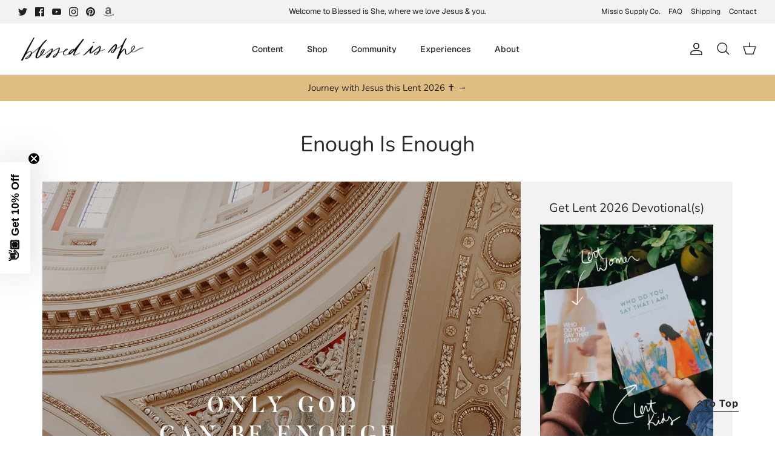

--- FILE ---
content_type: text/json
request_url: https://conf.config-security.com/model
body_size: 87
content:
{"title":"recommendation AI model (keras)","structure":"release_id=0x50:54:3d:46:5a:6d:57:26:56:30:3f:75:77:6c:54:4f:22:6f:51:59:58:58:37:31:79:50:2b:70:55;keras;j508w1yup1ipehxr757j8svu6umxk1u3phrl3npozx30oc97ry52b5ghqnlpl3u020nauyk9","weights":"../weights/50543d46.h5","biases":"../biases/50543d46.h5"}